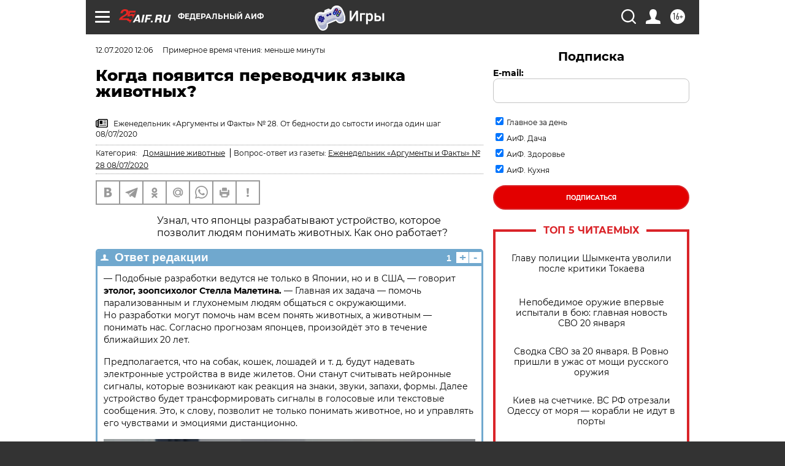

--- FILE ---
content_type: text/html
request_url: https://tns-counter.ru/nc01a**R%3Eundefined*aif_ru/ru/UTF-8/tmsec=aif_ru/678932892***
body_size: -71
content:
A9DF75096970B726X1768994598:A9DF75096970B726X1768994598

--- FILE ---
content_type: text/javascript; charset=utf-8
request_url: https://rb.infox.sg/json?id=31121&adblock=false&o=0
body_size: 8805
content:
[{"img": "https://rb.infox.sg/img/898083/image_502.jpg?658", "width": "240", "height": "240", "bg_hex": "#55483E", "bg_rgb": "85,72,62", "text_color": "#fff", "timestamp": "1768994601728", "created": "1768904070825", "id": "898083", "title": "Удар в спину России вернулся: вторая Украина разгромлена навсегда", "category": "politics", "body": "Жители столичного района Теремки сжигают на улице выброшенные новогодние ели, чтобы согреться у костра.", "source": "ria.ru", "linkTarget": "byDefault", "url": "//rb.infox.sg/click?aid=898083&type=exchange&id=31121&su=aHR0cHM6Ly9jaXMuaW5mb3guc2cvb3RoZXJzL25ld3MvNW94em8vP3V0bV9zb3VyY2U9YWlmLnJ1JnV0bV9jYW1wYWlnbj0zMTEyMSZ1dG1fbWVkaXVtPWV4Y2hhbmdlJnV0bV9jb250ZW50PXJpYS5ydSZpZD1haWYucnU="}, {"img": "https://rb.infox.sg/img/898106/image_502.jpg?628", "width": "240", "height": "240", "bg_hex": "#A85660", "bg_rgb": "168,86,96", "text_color": "#fff", "timestamp": "1768994601728", "created": "1768907502933", "id": "898106", "title": "Жена Зеленского дала необычный совет замерзающим украинцам", "category": "others", "body": "Жена Зеленского дала необычный совет замерзающим украинцам [\u2026]", "source": "newsonline.press", "linkTarget": "byDefault", "url": "//rb.infox.sg/click?aid=898106&type=exchange&id=31121&su=aHR0cHM6Ly9jaXMuaW5mb3guc2cvb3RoZXJzL25ld3MvNW9PNGQvP3V0bV9zb3VyY2U9YWlmLnJ1JnV0bV9jYW1wYWlnbj0zMTEyMSZ1dG1fbWVkaXVtPWV4Y2hhbmdlJnV0bV9jb250ZW50PW5ld3NvbmxpbmUucHJlc3MmaWQ9YWlmLnJ1"}, {"img": "https://rb.infox.sg/img/898264/image_502.jpg?135", "width": "240", "height": "240", "bg_hex": "#111D2C", "bg_rgb": "17,29,44", "text_color": "#fff", "timestamp": "1768994601728", "created": "1768978599332", "id": "898264", "title": "Алкоголизм и депрессия: как живет Дмитрий Харатьян", "category": "afisha", "body": "Народный артист России Дмитрий Харатьян 21 января отмечает 66-й день рождения. Что известно о жизни и карьере актера, как он", "source": "news.ru", "linkTarget": "byDefault", "url": "//rb.infox.sg/click?aid=898264&type=exchange&id=31121&su=aHR0cHM6Ly9jaXMuaW5mb3guc2cvb3RoZXJzL25ld3MvNXAyc2ovP3V0bV9zb3VyY2U9YWlmLnJ1JnV0bV9jYW1wYWlnbj0zMTEyMSZ1dG1fbWVkaXVtPWV4Y2hhbmdlJnV0bV9jb250ZW50PW5ld3MucnUmaWQ9YWlmLnJ1"}, {"img": "https://rb.infox.sg/img/898123/image_502.jpg?95", "width": "240", "height": "240", "bg_hex": "#45341C", "bg_rgb": "69,52,28", "text_color": "#fff", "timestamp": "1768994601728", "created": "1768908285458", "id": "898123", "title": "Кардиолог назвал самый опасный для сосудов сыр", "category": "health", "body": "Сыр \u2014 частый гость на нашем столе, его добавляют в салаты, бутерброды и горячие блюда. Однако далеко не все сорта", "source": "abnews.ru", "linkTarget": "byDefault", "url": "//rb.infox.sg/click?aid=898123&type=exchange&id=31121&su=aHR0cHM6Ly9jaXMuaW5mb3guc2cvb3RoZXJzL25ld3MvNW9HVlovP3V0bV9zb3VyY2U9YWlmLnJ1JnV0bV9jYW1wYWlnbj0zMTEyMSZ1dG1fbWVkaXVtPWV4Y2hhbmdlJnV0bV9jb250ZW50PWFibmV3cy5ydSZpZD1haWYucnU="}, {"img": "https://rb.infox.sg/img/897703/image_502.jpg?455", "width": "240", "height": "240", "bg_hex": "#3B416D", "bg_rgb": "59,65,109", "text_color": "#fff", "timestamp": "1768994601728", "created": "1768821673855", "id": "897703", "title": "«Прониклись, болваны?»: Медведев задал вопрос о ЕС и США", "category": "politics", "body": "Заместитель председателя Совбеза РФ Дмитрий Медведев в соцсети X поинтересовался, прониклись ли европейцы идеей лозунга Make America Great Again (MAGA)", "source": "news.ru", "linkTarget": "byDefault", "url": "//rb.infox.sg/click?aid=897703&type=exchange&id=31121&su=aHR0cHM6Ly9jaXMuaW5mb3guc2cvb3RoZXJzL25ld3MvNW9Bem4vP3V0bV9zb3VyY2U9YWlmLnJ1JnV0bV9jYW1wYWlnbj0zMTEyMSZ1dG1fbWVkaXVtPWV4Y2hhbmdlJnV0bV9jb250ZW50PW5ld3MucnUmaWQ9YWlmLnJ1"}, {"img": "https://rb.infox.sg/img/896967/image_502.jpg?694", "width": "240", "height": "240", "bg_hex": "#1F2A35", "bg_rgb": "31,42,53", "text_color": "#fff", "timestamp": "1768994601728", "created": "1768483499640", "id": "896967", "title": "Умершие являются во сне только из-за одного \u2014 запомните навсегда", "category": "house", "body": "Рассказываем, как понять, что умершие видят и слышат нас, а также скучают по нам. Скучают ли умершие по живым: вы", "source": "howto-news.info", "linkTarget": "byDefault", "url": "//rb.infox.sg/click?aid=896967&type=exchange&id=31121&su=aHR0cHM6Ly9jaXMuaW5mb3guc2cvb3RoZXJzL25ld3MvNW5VcnQvP3V0bV9zb3VyY2U9YWlmLnJ1JnV0bV9jYW1wYWlnbj0zMTEyMSZ1dG1fbWVkaXVtPWV4Y2hhbmdlJnV0bV9jb250ZW50PWhvd3RvLW5ld3MuaW5mbyZpZD1haWYucnU="}, {"img": "https://rb.infox.sg/img/896578/image_502.jpg?231", "width": "240", "height": "240", "bg_hex": "#DA8B10", "bg_rgb": "218,139,16", "text_color": "#000", "timestamp": "1768994601728", "created": "1768394368286", "id": "896578", "title": "От России такой наглости не ожидали: Америку ждут неприятности", "category": "politics", "body": "Четыре из 16 ракет Tomahawk, выпущенные США по террористам в Нигерии в конце декабря, не сдетонировали, сообщает газета Washington Post", "source": "ria.ru", "linkTarget": "byDefault", "url": "//rb.infox.sg/click?aid=896578&type=exchange&id=31121&su=aHR0cHM6Ly9jaXMuaW5mb3guc2cvb3RoZXJzL25ld3MvNW4wdjYvP3V0bV9zb3VyY2U9YWlmLnJ1JnV0bV9jYW1wYWlnbj0zMTEyMSZ1dG1fbWVkaXVtPWV4Y2hhbmdlJnV0bV9jb250ZW50PXJpYS5ydSZpZD1haWYucnU="}, {"img": "https://rb.infox.sg/img/897359/image_502.jpg?750", "width": "240", "height": "240", "bg_hex": "#746362", "bg_rgb": "116,99,98", "text_color": "#fff", "timestamp": "1768994601728", "created": "1768570081412", "id": "897359", "title": "Такер Карлсон: Россия готовит ядерный удар по Великобритании", "category": "others", "body": "Такер Карлсон: Россия готовит ядерный удар по Великобритании и Германии. Защиты нет [\u2026]", "source": "newsonline.press", "linkTarget": "byDefault", "url": "//rb.infox.sg/click?aid=897359&type=exchange&id=31121&su=aHR0cHM6Ly9jaXMuaW5mb3guc2cvb3RoZXJzL25ld3MvNW84YWIvP3V0bV9zb3VyY2U9YWlmLnJ1JnV0bV9jYW1wYWlnbj0zMTEyMSZ1dG1fbWVkaXVtPWV4Y2hhbmdlJnV0bV9jb250ZW50PW5ld3NvbmxpbmUucHJlc3MmaWQ9YWlmLnJ1"}, {"img": "https://rb.infox.sg/img/896542/image_502.jpg?796", "width": "240", "height": "240", "bg_hex": "#1D1108", "bg_rgb": "29,17,8", "text_color": "#fff", "timestamp": "1768994601728", "created": "1768393307472", "id": "896542", "title": "Украина второй день подряд атаковала Россию умными бомбами", "category": "others", "body": "Украина второй день подряд атаковала Россию умными бомбами", "source": "newsread.top", "linkTarget": "byDefault", "url": "//rb.infox.sg/click?aid=896542&type=exchange&id=31121&su=aHR0cHM6Ly9jaXMuaW5mb3guc2cvb3RoZXJzL25ld3MvNW5yd0UvP3V0bV9zb3VyY2U9YWlmLnJ1JnV0bV9jYW1wYWlnbj0zMTEyMSZ1dG1fbWVkaXVtPWV4Y2hhbmdlJnV0bV9jb250ZW50PW5ld3NyZWFkLnRvcCZpZD1haWYucnU="}, {"img": "https://rb.infox.sg/img/895929/image_502.jpg?448", "width": "240", "height": "240", "bg_hex": "#022F50", "bg_rgb": "2,47,80", "text_color": "#fff", "timestamp": "1768994601728", "created": "1768254530104", "id": "895929", "title": "WSJ: Танкеры по всему миру подняли флаг России", "category": "politics", "body": "Большая часть танкеров, поднявших флаг, находится под санкциями США или Великобритании. The Wall Street Journal предположила, что таким образом суда", "source": "rbc.ru", "linkTarget": "byDefault", "url": "//rb.infox.sg/click?aid=895929&type=exchange&id=31121&su=aHR0cHM6Ly9jaXMuaW5mb3guc2cvb3RoZXJzL25ld3MvNW5mcG8vP3V0bV9zb3VyY2U9YWlmLnJ1JnV0bV9jYW1wYWlnbj0zMTEyMSZ1dG1fbWVkaXVtPWV4Y2hhbmdlJnV0bV9jb250ZW50PXJiYy5ydSZpZD1haWYucnU="}]

--- FILE ---
content_type: application/javascript
request_url: https://smi2.ru/counter/settings?payload=CIjlARj73a2CvjM6JDQ1MmFlM2EzLWVkYmMtNDc4My1hNGQ2LWQyYjdlNGZjMTUzMw&cb=_callbacks____0mknxpm1h
body_size: 1517
content:
_callbacks____0mknxpm1h("[base64]");